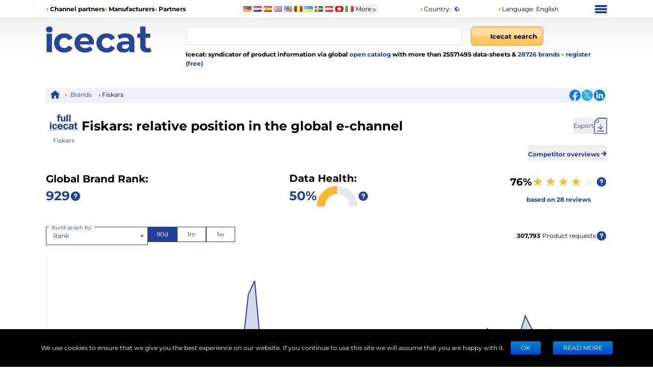

--- FILE ---
content_type: application/javascript; charset=UTF-8
request_url: https://icecat.jp/_next/static/chunks/2760.74615b259cc5b864.js
body_size: 5682
content:
(self.webpackChunk_N_E=self.webpackChunk_N_E||[]).push([[2760],{2309:(t,e,n)=>{"use strict";n.d(e,{A:()=>function t(){var e,n,l,f=(e=(0,u.Gu)(),n=1,(l=e(i(1),a(n))).constant=function(t){return arguments.length?e(i(n=+t),a(n)):n},(0,r.C)(l));return f.copy=function(){return(0,u.C)(f,t()).constant(f.constant())},o.C.apply(f,arguments)}});var r=n(38013),u=n(85790),o=n(2592);function i(t){return function(e){return Math.sign(e)*Math.log1p(Math.abs(e/t))}}function a(t){return function(e){return Math.sign(e)*Math.expm1(Math.abs(e))*t}}},3979:(t,e,n)=>{var r=n(71747);t.exports=n(83611)(r)},4517:(t,e,n)=>{var r=n(37973),u=n(57410),o=n(44577);t.exports=r&&1/o(new r([,-0]))[1]==1/0?function(t){return new r(t)}:u},5051:(t,e,n)=>{var r=n(92441),u=n(71266);t.exports=function(t,e,n,o){var i=n.length,a=i,l=!o;if(null==t)return!a;for(t=Object(t);i--;){var f=n[i];if(l&&f[2]?f[1]!==t[f[0]]:!(f[0]in t))return!1}for(;++i<a;){var s=(f=n[i])[0],c=t[s],g=f[1];if(l&&f[2]){if(void 0===c&&!(s in t))return!1}else{var h=new r;if(o)var v=o(c,g,s,t,e,h);if(!(void 0===v?u(g,c,3,o,h):v))return!1}}return!0}},5115:t=>{t.exports=function(t){return function(e){return null==e?void 0:e[t]}}},5323:(t,e,n)=>{var r=n(75448),u=n(94175),o=n(83720),i=n(65930);t.exports=o(function(t,e){if(null==t)return[];var n=e.length;return n>1&&i(t,e[0],e[1])?e=[]:n>2&&i(e[0],e[1],e[2])&&(e=[e[0]]),u(t,r(e,1),[])})},5521:(t,e,n)=>{"use strict";n.d(e,{A:()=>u});var r=(0,n(12764).A)(function(t){t.setUTCDate(1),t.setUTCHours(0,0,0,0)},function(t,e){t.setUTCMonth(t.getUTCMonth()+e)},function(t,e){return e.getUTCMonth()-t.getUTCMonth()+(e.getUTCFullYear()-t.getUTCFullYear())*12},function(t){return t.getUTCMonth()});let u=r;r.range},11861:(t,e,n)=>{"use strict";n.d(e,{TW:()=>a,UA:()=>o,dA:()=>i});var r=n(85920),u=n(64205);let o=(0,r.f)(t=>t.setHours(0,0,0,0),(t,e)=>t.setDate(t.getDate()+e),(t,e)=>(e-t-(e.getTimezoneOffset()-t.getTimezoneOffset())*u.rR)/u.Nm,t=>t.getDate()-1);o.range;let i=(0,r.f)(t=>{t.setUTCHours(0,0,0,0)},(t,e)=>{t.setUTCDate(t.getUTCDate()+e)},(t,e)=>(e-t)/u.Nm,t=>t.getUTCDate()-1);i.range;let a=(0,r.f)(t=>{t.setUTCHours(0,0,0,0)},(t,e)=>{t.setUTCDate(t.getUTCDate()+e)},(t,e)=>(e-t)/u.Nm,t=>Math.floor(t/u.Nm));a.range},12792:(t,e,n)=>{"use strict";n.d(e,{yE:()=>C,Cf:()=>p,lk:()=>M,$Z:()=>d});var r=n(47661),u=n(28443),o=n(64205),i=n(85920);let a=(0,i.f)(()=>{},(t,e)=>{t.setTime(+t+e)},(t,e)=>e-t);a.every=t=>isFinite(t=Math.floor(t))&&t>0?t>1?(0,i.f)(e=>{e.setTime(Math.floor(e/t)*t)},(e,n)=>{e.setTime(+e+n*t)},(e,n)=>(n-e)/t):a:null,a.range;var l=n(52385),f=n(79966),s=n(52147),c=n(11861),g=n(66121),h=n(54173),v=n(22332);function T(t,e,n,i,f,s){let c=[[l.R,1,o.Tt],[l.R,5,5*o.Tt],[l.R,15,15*o.Tt],[l.R,30,30*o.Tt],[s,1,o.rR],[s,5,5*o.rR],[s,15,15*o.rR],[s,30,30*o.rR],[f,1,o.JJ],[f,3,3*o.JJ],[f,6,6*o.JJ],[f,12,12*o.JJ],[i,1,o.Nm],[i,2,2*o.Nm],[n,1,o.Fq],[e,1,o.Pv],[e,3,3*o.Pv],[t,1,o.MP]];function g(e,n,i){let l=Math.abs(n-e)/i,f=(0,r.A)(([,,t])=>t).right(c,l);if(f===c.length)return t.every((0,u.sG)(e/o.MP,n/o.MP,i));if(0===f)return a.every(Math.max((0,u.sG)(e,n,i),1));let[s,g]=c[l/c[f-1][2]<c[f][2]/l?f-1:f];return s.every(g)}return[function(t,e,n){let r=e<t;r&&([t,e]=[e,t]);let u=n&&"function"==typeof n.range?n:g(t,e,n),o=u?u.range(t,+e+1):[];return r?o.reverse():o},g]}let[d,M]=T(v.Mb,h.R6,g.Hl,c.TW,s.pz,f.vD),[p,C]=T(v.he,h.Ui,g.YP,c.UA,s.Ag,f.wX)},16637:(t,e,n)=>{"use strict";n.d(e,{A:()=>v});var r=n(12792),u=n(22332),o=n(54173),i=n(66121),a=n(11861),l=n(52147),f=n(79966),s=n(52385),c=n(7734),g=n(52999),h=n(2592);function v(){return h.C.apply((0,g.B)(r.$Z,r.lk,u.Mb,o.R6,i.Hl,a.dA,l.pz,f.vD,s.R,c.aL).domain([Date.UTC(2e3,0,1),Date.UTC(2e3,0,2)]),arguments)}},17578:(t,e,n)=>{var r=n(57408);t.exports=function(t,e,n){for(var u=-1,o=t.criteria,i=e.criteria,a=o.length,l=n.length;++u<a;){var f=r(o[u],i[u]);if(f){if(u>=l)return f;return f*("desc"==n[u]?-1:1)}}return t.index-e.index}},20067:t=>{t.exports=function(t,e){var n=t.length;for(t.sort(e);n--;)t[n]=t[n].value;return t}},21641:(t,e,n)=>{"use strict";n.d(e,{A:()=>o,z:()=>i});var r=n(2592),u=n(93478);function o(){var t,e,n=(0,u.A)().unknown(void 0),i=n.domain,a=n.range,l=0,f=1,s=!1,c=0,g=0,h=.5;function v(){var n=i().length,r=f<l,u=r?f:l,o=r?l:f;t=(o-u)/Math.max(1,n-c+2*g),s&&(t=Math.floor(t)),u+=(o-u-t*(n-c))*h,e=t*(1-c),s&&(u=Math.round(u),e=Math.round(e));var v=(function(t,e,n){t*=1,e*=1,n=(u=arguments.length)<2?(e=t,t=0,1):u<3?1:+n;for(var r=-1,u=0|Math.max(0,Math.ceil((e-t)/n)),o=Array(u);++r<u;)o[r]=t+r*n;return o})(n).map(function(e){return u+t*e});return a(r?v.reverse():v)}return delete n.unknown,n.domain=function(t){return arguments.length?(i(t),v()):i()},n.range=function(t){return arguments.length?([l,f]=t,l*=1,f*=1,v()):[l,f]},n.rangeRound=function(t){return[l,f]=t,l*=1,f*=1,s=!0,v()},n.bandwidth=function(){return e},n.step=function(){return t},n.round=function(t){return arguments.length?(s=!!t,v()):s},n.padding=function(t){return arguments.length?(c=Math.min(1,g=+t),v()):c},n.paddingInner=function(t){return arguments.length?(c=Math.min(1,t),v()):c},n.paddingOuter=function(t){return arguments.length?(g=+t,v()):g},n.align=function(t){return arguments.length?(h=Math.max(0,Math.min(1,t)),v()):h},n.copy=function(){return o(i(),[l,f]).round(s).paddingInner(c).paddingOuter(g).align(h)},r.C.apply(v(),arguments)}function i(){return function t(e){var n=e.copy;return e.padding=e.paddingOuter,delete e.paddingInner,delete e.paddingOuter,e.copy=function(){return t(n())},e}(o.apply(null,arguments).paddingInner(1))}},22094:(t,e,n)=>{"use strict";n.d(e,{A:()=>o});var r=n(12764),u=(0,r.A)(function(){},function(t,e){t.setTime(+t+e)},function(t,e){return e-t});u.every=function(t){return isFinite(t=Math.floor(t))&&t>0?t>1?(0,r.A)(function(e){e.setTime(Math.floor(e/t)*t)},function(e,n){e.setTime(+e+n*t)},function(e,n){return(n-e)/t}):u:null};let o=u;u.range},22332:(t,e,n)=>{"use strict";n.d(e,{Mb:()=>o,he:()=>u});var r=n(85920);let u=(0,r.f)(t=>{t.setMonth(0,1),t.setHours(0,0,0,0)},(t,e)=>{t.setFullYear(t.getFullYear()+e)},(t,e)=>e.getFullYear()-t.getFullYear(),t=>t.getFullYear());u.every=t=>isFinite(t=Math.floor(t))&&t>0?(0,r.f)(e=>{e.setFullYear(Math.floor(e.getFullYear()/t)*t),e.setMonth(0,1),e.setHours(0,0,0,0)},(e,n)=>{e.setFullYear(e.getFullYear()+n*t)}):null,u.range;let o=(0,r.f)(t=>{t.setUTCMonth(0,1),t.setUTCHours(0,0,0,0)},(t,e)=>{t.setUTCFullYear(t.getUTCFullYear()+e)},(t,e)=>e.getUTCFullYear()-t.getUTCFullYear(),t=>t.getUTCFullYear());o.every=t=>isFinite(t=Math.floor(t))&&t>0?(0,r.f)(e=>{e.setUTCFullYear(Math.floor(e.getUTCFullYear()/t)*t),e.setUTCMonth(0,1),e.setUTCHours(0,0,0,0)},(e,n)=>{e.setUTCFullYear(e.getUTCFullYear()+n*t)}):null,o.range},25702:(t,e,n)=>{var r=n(47871),u=n(68839);t.exports=function(t,e){return t&&t.length?u(t,r(e,2)):[]}},26539:(t,e,n)=>{"use strict";function r(t){return function(){return t}}n.d(e,{A:()=>r})},28613:(t,e,n)=>{"use strict";n.d(e,{A:()=>i});var r=n(12764),u=n(99337),o=(0,r.A)(function(t){t.setTime(t-t.getMilliseconds())},function(t,e){t.setTime(+t+e*u.Tt)},function(t,e){return(e-t)/u.Tt},function(t){return t.getUTCSeconds()});let i=o;o.range},33854:(t,e,n)=>{var r=n(98825);t.exports=function(t){return t==t&&!r(t)}},37335:(t,e,n)=>{var r=n(5051),u=n(39234),o=n(69525);t.exports=function(t){var e=u(t);return 1==e.length&&e[0][2]?o(e[0][0],e[0][1]):function(n){return n===t||r(n,t,e)}}},39234:(t,e,n)=>{var r=n(33854),u=n(69750);t.exports=function(t){for(var e=u(t),n=e.length;n--;){var o=e[n],i=t[o];e[n]=[o,i,r(i)]}return e}},42783:(t,e,n)=>{"use strict";n.d(e,{A:()=>i});var r=n(12764),u=n(99337),o=(0,r.A)(function(t){t.setUTCMinutes(0,0,0)},function(t,e){t.setTime(+t+e*u.JJ)},function(t,e){return(e-t)/u.JJ},function(t){return t.getUTCHours()});let i=o;o.range},42895:(t,e,n)=>{"use strict";function r(t,e){t=t.slice();var n,r=0,u=t.length-1,o=t[r],i=t[u];return i<o&&(n=r,r=u,u=n,n=o,o=i,i=n),t[r]=e.floor(o),t[u]=e.ceil(i),t}n.d(e,{A:()=>r})},44153:(t,e,n)=>{"use strict";n.d(e,{A:()=>u});var r=(0,n(12764).A)(function(t){t.setDate(1),t.setHours(0,0,0,0)},function(t,e){t.setMonth(t.getMonth()+e)},function(t,e){return e.getMonth()-t.getMonth()+(e.getFullYear()-t.getFullYear())*12},function(t){return t.getMonth()});let u=r;r.range},44239:(t,e,n)=>{var r=n(68839);t.exports=function(t){return t&&t.length?r(t):[]}},45838:(t,e,n)=>{var r=n(82166),u=n(99969),o=n(72115),i=o&&o.isDate;t.exports=i?u(i):r},47871:(t,e,n)=>{var r=n(37335),u=n(60490),o=n(27148),i=n(93007),a=n(89059);t.exports=function(t){return"function"==typeof t?t:null==t?o:"object"==typeof t?i(t)?u(t[0],t[1]):r(t):a(t)}},52147:(t,e,n)=>{"use strict";n.d(e,{Ag:()=>o,pz:()=>i});var r=n(85920),u=n(64205);let o=(0,r.f)(t=>{t.setTime(t-t.getMilliseconds()-t.getSeconds()*u.Tt-t.getMinutes()*u.rR)},(t,e)=>{t.setTime(+t+e*u.JJ)},(t,e)=>(e-t)/u.JJ,t=>t.getHours());o.range;let i=(0,r.f)(t=>{t.setUTCMinutes(0,0,0)},(t,e)=>{t.setTime(+t+e*u.JJ)},(t,e)=>(e-t)/u.JJ,t=>t.getUTCHours());i.range},52385:(t,e,n)=>{"use strict";n.d(e,{R:()=>o});var r=n(85920),u=n(64205);let o=(0,r.f)(t=>{t.setTime(t-t.getMilliseconds())},(t,e)=>{t.setTime(+t+e*u.Tt)},(t,e)=>(e-t)/u.Tt,t=>t.getUTCSeconds());o.range},52999:(t,e,n)=>{"use strict";n.d(e,{A:()=>p,B:()=>M});var r=n(12792),u=n(22332),o=n(54173),i=n(66121),a=n(11861),l=n(52147),f=n(79966),s=n(52385),c=n(7734),g=n(85790),h=n(2592),v=n(42895);function T(t){return new Date(t)}function d(t){return t instanceof Date?+t:+new Date(+t)}function M(t,e,n,r,u,o,i,a,l,f){var s=(0,g.Ay)(),c=s.invert,h=s.domain,p=f(".%L"),C=f(":%S"),m=f("%I:%M"),U=f("%I %p"),A=f("%a %d"),D=f("%b %d"),y=f("%B"),x=f("%Y");function F(t){return(l(t)<t?p:a(t)<t?C:i(t)<t?m:o(t)<t?U:r(t)<t?u(t)<t?A:D:n(t)<t?y:x)(t)}return s.invert=function(t){return new Date(c(t))},s.domain=function(t){return arguments.length?h(Array.from(t,d)):h().map(T)},s.ticks=function(e){var n=h();return t(n[0],n[n.length-1],null==e?10:e)},s.tickFormat=function(t,e){return null==e?F:f(e)},s.nice=function(t){var n=h();return t&&"function"==typeof t.range||(t=e(n[0],n[n.length-1],null==t?10:t)),t?h((0,v.A)(n,t)):s},s.copy=function(){return(0,g.C)(s,M(t,e,n,r,u,o,i,a,l,f))},s}function p(){return h.C.apply(M(r.Cf,r.yE,u.he,o.Ui,i.YP,a.UA,l.Ag,f.wX,s.R,c.DC).domain([new Date(2e3,0,1),new Date(2e3,0,2)]),arguments)}},54173:(t,e,n)=>{"use strict";n.d(e,{R6:()=>o,Ui:()=>u});var r=n(85920);let u=(0,r.f)(t=>{t.setDate(1),t.setHours(0,0,0,0)},(t,e)=>{t.setMonth(t.getMonth()+e)},(t,e)=>e.getMonth()-t.getMonth()+(e.getFullYear()-t.getFullYear())*12,t=>t.getMonth());u.range;let o=(0,r.f)(t=>{t.setUTCDate(1),t.setUTCHours(0,0,0,0)},(t,e)=>{t.setUTCMonth(t.getUTCMonth()+e)},(t,e)=>e.getUTCMonth()-t.getUTCMonth()+(e.getUTCFullYear()-t.getUTCFullYear())*12,t=>t.getUTCMonth());o.range},57408:(t,e,n)=>{var r=n(76014);t.exports=function(t,e){if(t!==e){var n=void 0!==t,u=null===t,o=t==t,i=r(t),a=void 0!==e,l=null===e,f=e==e,s=r(e);if(!l&&!s&&!i&&t>e||i&&a&&f&&!l&&!s||u&&a&&f||!n&&f||!o)return 1;if(!u&&!i&&!s&&t<e||s&&n&&o&&!u&&!i||l&&n&&o||!a&&o||!f)return -1}return 0}},57410:t=>{t.exports=function(){}},58501:(t,e,n)=>{"use strict";n.d(e,{A:()=>i});var r=n(12764),u=n(99337),o=(0,r.A)(function(t){t.setUTCSeconds(0,0)},function(t,e){t.setTime(+t+e*u.rR)},function(t,e){return(e-t)/u.rR},function(t){return t.getUTCMinutes()});let i=o;o.range},60055:(t,e,n)=>{"use strict";n.d(e,{A:()=>i});var r=n(12764),u=n(99337),o=(0,r.A)(function(t){t.setTime(t-t.getMilliseconds()-t.getSeconds()*u.Tt-t.getMinutes()*u.rR)},function(t,e){t.setTime(+t+e*u.JJ)},function(t,e){return(e-t)/u.JJ},function(t){return t.getHours()});let i=o;o.range},60490:(t,e,n)=>{var r=n(71266),u=n(7766),o=n(48217),i=n(33582),a=n(33854),l=n(69525),f=n(52141);t.exports=function(t,e){return i(t)&&a(e)?l(f(t),e):function(n){var i=u(n,t);return void 0===i&&i===e?o(n,t):r(e,i,3)}}},61733:(t,e,n)=>{var r=n(23550);t.exports=function(t){return function(e){return r(e,t)}}},64205:(t,e,n)=>{"use strict";n.d(e,{Fq:()=>a,JJ:()=>o,MP:()=>f,Nm:()=>i,Pv:()=>l,Tt:()=>r,rR:()=>u});let r=1e3,u=6e4,o=36e5,i=864e5,a=6048e5,l=2592e6,f=31536e6},66121:(t,e,n)=>{"use strict";n.d(e,{Hl:()=>v,YP:()=>i});var r=n(85920),u=n(64205);function o(t){return(0,r.f)(e=>{e.setDate(e.getDate()-(e.getDay()+7-t)%7),e.setHours(0,0,0,0)},(t,e)=>{t.setDate(t.getDate()+7*e)},(t,e)=>(e-t-(e.getTimezoneOffset()-t.getTimezoneOffset())*u.rR)/u.Fq)}let i=o(0),a=o(1),l=o(2),f=o(3),s=o(4),c=o(5),g=o(6);function h(t){return(0,r.f)(e=>{e.setUTCDate(e.getUTCDate()-(e.getUTCDay()+7-t)%7),e.setUTCHours(0,0,0,0)},(t,e)=>{t.setUTCDate(t.getUTCDate()+7*e)},(t,e)=>(e-t)/u.Fq)}i.range,a.range,l.range,f.range,s.range,c.range,g.range;let v=h(0),T=h(1),d=h(2),M=h(3),p=h(4),C=h(5),m=h(6);v.range,T.range,d.range,M.range,p.range,C.range,m.range},68839:(t,e,n)=>{var r=n(19465),u=n(39913),o=n(24065),i=n(28389),a=n(4517),l=n(44577);t.exports=function(t,e,n){var f=-1,s=u,c=t.length,g=!0,h=[],v=h;if(n)g=!1,s=o;else if(c>=200){var T=e?null:a(t);if(T)return l(T);g=!1,s=i,v=new r}else v=e?[]:h;t:for(;++f<c;){var d=t[f],M=e?e(d):d;if(d=n||0!==d?d:0,g&&M==M){for(var p=v.length;p--;)if(v[p]===M)continue t;e&&v.push(M),h.push(d)}else s(v,M,n)||(v!==h&&v.push(M),h.push(d))}return h}},69525:t=>{t.exports=function(t,e){return function(n){return null!=n&&n[t]===e&&(void 0!==e||t in Object(n))}}},71747:(t,e,n)=>{var r=n(95345),u=n(69750);t.exports=function(t,e){return t&&r(t,e,u)}},79036:(t,e,n)=>{"use strict";function r(t){return"object"==typeof t&&"length"in t?t:Array.from(t)}n.d(e,{A:()=>r}),Array.prototype.slice},79966:(t,e,n)=>{"use strict";n.d(e,{vD:()=>i,wX:()=>o});var r=n(85920),u=n(64205);let o=(0,r.f)(t=>{t.setTime(t-t.getMilliseconds()-t.getSeconds()*u.Tt)},(t,e)=>{t.setTime(+t+e*u.rR)},(t,e)=>(e-t)/u.rR,t=>t.getMinutes());o.range;let i=(0,r.f)(t=>{t.setUTCSeconds(0,0)},(t,e)=>{t.setTime(+t+e*u.rR)},(t,e)=>(e-t)/u.rR,t=>t.getUTCMinutes());i.range},82166:(t,e,n)=>{var r=n(89950),u=n(28654);t.exports=function(t){return u(t)&&"[object Date]"==r(t)}},83611:(t,e,n)=>{var r=n(27136);t.exports=function(t,e){return function(n,u){if(null==n)return n;if(!r(n))return t(n,u);for(var o=n.length,i=e?o:-1,a=Object(n);(e?i--:++i<o)&&!1!==u(a[i],i,a););return n}}},85920:(t,e,n)=>{"use strict";n.d(e,{f:()=>function t(e,n,o,i){function a(t){return e(t=0==arguments.length?new Date:new Date(+t)),t}return a.floor=t=>(e(t=new Date(+t)),t),a.ceil=t=>(e(t=new Date(t-1)),n(t,1),e(t),t),a.round=t=>{let e=a(t),n=a.ceil(t);return t-e<n-t?e:n},a.offset=(t,e)=>(n(t=new Date(+t),null==e?1:Math.floor(e)),t),a.range=(t,r,u)=>{let o,i=[];if(t=a.ceil(t),u=null==u?1:Math.floor(u),!(t<r)||!(u>0))return i;do i.push(o=new Date(+t)),n(t,u),e(t);while(o<t&&t<r);return i},a.filter=r=>t(t=>{if(t>=t)for(;e(t),!r(t);)t.setTime(t-1)},(t,e)=>{if(t>=t)if(e<0)for(;++e<=0;)for(;n(t,-1),!r(t););else for(;--e>=0;)for(;n(t,1),!r(t););}),o&&(a.count=(t,n)=>(r.setTime(+t),u.setTime(+n),e(r),e(u),Math.floor(o(r,u))),a.every=t=>isFinite(t=Math.floor(t))&&t>0?t>1?a.filter(i?e=>i(e)%t==0:e=>a.count(0,e)%t==0):a:null),a}});let r=new Date,u=new Date},89059:(t,e,n)=>{var r=n(5115),u=n(61733),o=n(33582),i=n(52141);t.exports=function(t){return o(t)?r(i(t)):u(t)}},92416:(t,e,n)=>{"use strict";n.d(e,{A:()=>function t(){let e=(function(t){let e,n,a=t(f,s),l=a.domain,T=10;function d(){var r,u;return e=(r=T)===Math.E?Math.log:10===r&&Math.log10||2===r&&Math.log2||(r=Math.log(r),t=>Math.log(t)/r),n=10===(u=T)?h:u===Math.E?Math.exp:t=>Math.pow(u,t),l()[0]<0?(e=v(e),n=v(n),t(c,g)):t(f,s),a}return a.base=function(t){return arguments.length?(T=+t,d()):T},a.domain=function(t){return arguments.length?(l(t),d()):l()},a.ticks=t=>{let u,o,i=l(),a=i[0],f=i[i.length-1],s=f<a;s&&([a,f]=[f,a]);let c=e(a),g=e(f),h=null==t?10:+t,v=[];if(!(T%1)&&g-c<h){if(c=Math.floor(c),g=Math.ceil(g),a>0){for(;c<=g;++c)for(u=1;u<T;++u)if(!((o=c<0?u/n(-c):u*n(c))<a)){if(o>f)break;v.push(o)}}else for(;c<=g;++c)for(u=T-1;u>=1;--u)if(!((o=c>0?u/n(-c):u*n(c))<a)){if(o>f)break;v.push(o)}2*v.length<h&&(v=(0,r.Ay)(a,f,h))}else v=(0,r.Ay)(c,g,Math.min(g-c,h)).map(n);return s?v.reverse():v},a.tickFormat=(t,r)=>{if(null==t&&(t=10),null==r&&(r=10===T?"s":","),"function"!=typeof r&&(T%1||null!=(r=(0,u.A)(r)).precision||(r.trim=!0),r=(0,o.GP)(r)),t===1/0)return r;let i=Math.max(1,T*t/a.ticks().length);return t=>{let u=t/n(Math.round(e(t)));return u*T<T-.5&&(u*=T),u<=i?r(t):""}},a.nice=()=>l((0,i.A)(l(),{floor:t=>n(Math.floor(e(t))),ceil:t=>n(Math.ceil(e(t)))})),a})((0,a.Gu)()).domain([1,10]);return e.copy=()=>(0,a.C)(e,t()).base(e.base()),l.C.apply(e,arguments),e}});var r=n(28443),u=n(92420),o=n(51351),i=n(42895),a=n(85790),l=n(2592);function f(t){return Math.log(t)}function s(t){return Math.exp(t)}function c(t){return-Math.log(-t)}function g(t){return-Math.exp(-t)}function h(t){return isFinite(t)?+("1e"+t):t<0?0:t}function v(t){return(e,n)=>-t(-e,n)}},94175:(t,e,n)=>{var r=n(59930),u=n(23550),o=n(47871),i=n(96640),a=n(20067),l=n(99969),f=n(17578),s=n(27148),c=n(93007);t.exports=function(t,e,n){e=e.length?r(e,function(t){return c(t)?function(e){return u(e,1===t.length?t[0]:t)}:t}):[s];var g=-1;return e=r(e,l(o)),a(i(t,function(t,n,u){return{criteria:r(e,function(e){return e(t)}),index:++g,value:t}}),function(t,e){return f(t,e,n)})}},96640:(t,e,n)=>{var r=n(3979),u=n(27136);t.exports=function(t,e){var n=-1,o=u(t)?Array(t.length):[];return r(t,function(t,r,u){o[++n]=e(t,r,u)}),o}},98125:(t,e,n)=>{"use strict";n.d(e,{A:()=>i});var r=n(12764),u=n(99337),o=(0,r.A)(function(t){t.setTime(t-t.getMilliseconds()-t.getSeconds()*u.Tt)},function(t,e){t.setTime(+t+e*u.rR)},function(t,e){return(e-t)/u.rR},function(t){return t.getMinutes()});let i=o;o.range}}]);